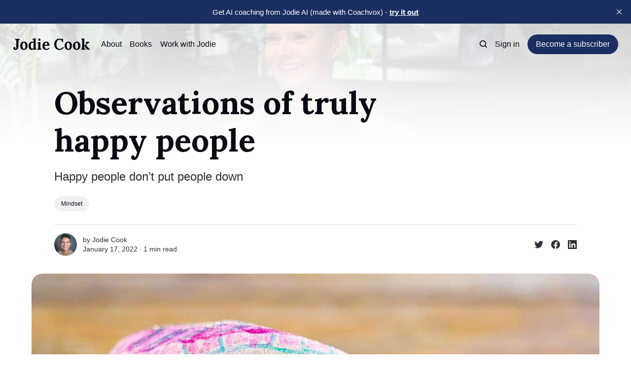

--- FILE ---
content_type: text/html; charset=utf-8
request_url: https://www.jodiecook.com/observations-of-truly-happy-people/
body_size: 9889
content:
<!DOCTYPE html>
<html lang="en">
	<head>
		<meta charset="utf-8">
		<meta http-equiv="X-UA-Compatible" content="IE=edge">
		<title>Observations of truly happy people</title>
		<meta name="HandheldFriendly" content="True">
		<meta name="viewport" content="width=device-width, initial-scale=1">
		






<link rel="preconnect" href="https://fonts.googleapis.com"> 
<link rel="preconnect" href="https://fonts.gstatic.com" crossorigin>
<link rel="preload" as="style" href="https://fonts.googleapis.com/css2?family=Lora:ital,wght@0,400;0,700;1,400;1,700&display=swap">
<link rel="stylesheet" href="https://fonts.googleapis.com/css2?family=Lora:ital,wght@0,400;0,700;1,400;1,700&display=swap">











		<link rel="stylesheet" type="text/css" href="https://www.jodiecook.com/assets/css/screen.css?v=146e4a105a">
		<style>
:root {
	--font-family-one: 'Lora', serif;
	--font-weight-one-light: 400;
	--font-weight-one-bold: 700;

	--font-family-two: 'Lora', serif;
	--font-weight-two-bold: 700;
}
</style>

		<script>
		/* getContrast.js
		––––––––––––––––––––––––––––––––––––––––––––––––––––
		Website : vanillajstoolkit.com/helpers/getcontrast/
		Authors : Chris Ferdinandi & Brian Suda
		License : MIT
		–––––––––––––––––––––––––––––––––––––––––––––––––––– */
		function getContrast(t){"use strict";return"#"===t.slice(0,1)&&(t=t.slice(1)),3===t.length&&(t=t.split("").map(function(t){return t+t}).join("")),(299*parseInt(t.substr(0,2),16)+587*parseInt(t.substr(2,2),16)+114*parseInt(t.substr(4,2),16))/1000>=128?"no-white-text":"is-white-text"}
		</script>
		<meta name="description" content="Happy people don’t put people down">
    <link rel="icon" href="https://www.jodiecook.com/content/images/size/w256h256/format/jpeg/2022/11/Favicon-Jodie-Cook.jpg" type="image/jpeg">
    <link rel="canonical" href="https://www.jodiecook.com/observations-of-truly-happy-people/">
    <meta name="referrer" content="no-referrer-when-downgrade">
    
    <meta property="og:site_name" content="Jodie Cook">
    <meta property="og:type" content="article">
    <meta property="og:title" content="Observations of truly happy people">
    <meta property="og:description" content="Happy people don’t put people down">
    <meta property="og:url" content="https://www.jodiecook.com/observations-of-truly-happy-people/">
    <meta property="og:image" content="https://www.jodiecook.com/content/images/2022/11/nick-fewings-WqO0As9Od8U-unsplash.jpeg">
    <meta property="article:published_time" content="2022-01-17T00:00:00.000Z">
    <meta property="article:modified_time" content="2022-11-11T04:24:28.000Z">
    <meta property="article:tag" content="Mindset">
    
    <meta name="twitter:card" content="summary_large_image">
    <meta name="twitter:title" content="Observations of truly happy people">
    <meta name="twitter:description" content="Happy people don’t put people down">
    <meta name="twitter:url" content="https://www.jodiecook.com/observations-of-truly-happy-people/">
    <meta name="twitter:image" content="https://www.jodiecook.com/content/images/2022/11/nick-fewings-WqO0As9Od8U-unsplash.jpeg">
    <meta name="twitter:label1" content="Written by">
    <meta name="twitter:data1" content="Jodie Cook">
    <meta name="twitter:label2" content="Filed under">
    <meta name="twitter:data2" content="Mindset">
    <meta property="og:image:width" content="1000">
    <meta property="og:image:height" content="667">
    
    <script type="application/ld+json">
{
    "@context": "https://schema.org",
    "@type": "Article",
    "publisher": {
        "@type": "Organization",
        "name": "Jodie Cook",
        "url": "https://www.jodiecook.com/",
        "logo": {
            "@type": "ImageObject",
            "url": "https://www.jodiecook.com/content/images/size/w256h256/format/jpeg/2022/11/Favicon-Jodie-Cook.jpg",
            "width": 60,
            "height": 60
        }
    },
    "author": {
        "@type": "Person",
        "name": "Jodie Cook",
        "image": {
            "@type": "ImageObject",
            "url": "https://www.jodiecook.com/content/images/size/w1200/2025/06/Jodie-headshot-2025.png",
            "width": 1200,
            "height": 1347
        },
        "url": "https://www.jodiecook.com/author/jodie/",
        "sameAs": [
            "https://www.youtube.com/@Jodie_Cook"
        ]
    },
    "headline": "Observations of truly happy people",
    "url": "https://www.jodiecook.com/observations-of-truly-happy-people/",
    "datePublished": "2022-01-17T00:00:00.000Z",
    "dateModified": "2022-11-11T04:24:28.000Z",
    "image": {
        "@type": "ImageObject",
        "url": "https://www.jodiecook.com/content/images/2022/11/nick-fewings-WqO0As9Od8U-unsplash.jpeg",
        "width": 1000,
        "height": 667
    },
    "keywords": "Mindset",
    "description": "Happy people don’t put people down",
    "mainEntityOfPage": "https://www.jodiecook.com/observations-of-truly-happy-people/"
}
    </script>

    <meta name="generator" content="Ghost 6.13">
    <link rel="alternate" type="application/rss+xml" title="Jodie Cook" href="https://www.jodiecook.com/rss/">
    <script defer src="https://cdn.jsdelivr.net/ghost/portal@~2.56/umd/portal.min.js" data-i18n="true" data-ghost="https://www.jodiecook.com/" data-key="80b07b5a177cdf4c02a9664fb9" data-api="https://jodie-cook.ghost.io/ghost/api/content/" data-locale="en" crossorigin="anonymous"></script><style id="gh-members-styles">.gh-post-upgrade-cta-content,
.gh-post-upgrade-cta {
    display: flex;
    flex-direction: column;
    align-items: center;
    font-family: -apple-system, BlinkMacSystemFont, 'Segoe UI', Roboto, Oxygen, Ubuntu, Cantarell, 'Open Sans', 'Helvetica Neue', sans-serif;
    text-align: center;
    width: 100%;
    color: #ffffff;
    font-size: 16px;
}

.gh-post-upgrade-cta-content {
    border-radius: 8px;
    padding: 40px 4vw;
}

.gh-post-upgrade-cta h2 {
    color: #ffffff;
    font-size: 28px;
    letter-spacing: -0.2px;
    margin: 0;
    padding: 0;
}

.gh-post-upgrade-cta p {
    margin: 20px 0 0;
    padding: 0;
}

.gh-post-upgrade-cta small {
    font-size: 16px;
    letter-spacing: -0.2px;
}

.gh-post-upgrade-cta a {
    color: #ffffff;
    cursor: pointer;
    font-weight: 500;
    box-shadow: none;
    text-decoration: underline;
}

.gh-post-upgrade-cta a:hover {
    color: #ffffff;
    opacity: 0.8;
    box-shadow: none;
    text-decoration: underline;
}

.gh-post-upgrade-cta a.gh-btn {
    display: block;
    background: #ffffff;
    text-decoration: none;
    margin: 28px 0 0;
    padding: 8px 18px;
    border-radius: 4px;
    font-size: 16px;
    font-weight: 600;
}

.gh-post-upgrade-cta a.gh-btn:hover {
    opacity: 0.92;
}</style><script async src="https://js.stripe.com/v3/"></script>
    <script defer src="https://cdn.jsdelivr.net/ghost/sodo-search@~1.8/umd/sodo-search.min.js" data-key="80b07b5a177cdf4c02a9664fb9" data-styles="https://cdn.jsdelivr.net/ghost/sodo-search@~1.8/umd/main.css" data-sodo-search="https://jodie-cook.ghost.io/" data-locale="en" crossorigin="anonymous"></script>
    <script defer src="https://cdn.jsdelivr.net/ghost/announcement-bar@~1.1/umd/announcement-bar.min.js" data-announcement-bar="https://www.jodiecook.com/" data-api-url="https://www.jodiecook.com/members/api/announcement/" crossorigin="anonymous"></script>
    <link href="https://www.jodiecook.com/webmentions/receive/" rel="webmention">
    <script defer src="/public/cards.min.js?v=146e4a105a"></script>
    <link rel="stylesheet" type="text/css" href="/public/cards.min.css?v=146e4a105a">
    <script defer src="/public/member-attribution.min.js?v=146e4a105a"></script>
    <script defer src="/public/ghost-stats.min.js?v=146e4a105a" data-stringify-payload="false" data-datasource="analytics_events" data-storage="localStorage" data-host="https://www.jodiecook.com/.ghost/analytics/api/v1/page_hit"  tb_site_uuid="53236852-27e8-4dff-9308-834c780789d6" tb_post_uuid="bc0b049e-71f0-467b-a64a-037561aff9c0" tb_post_type="post" tb_member_uuid="undefined" tb_member_status="undefined"></script><style>:root {--ghost-accent-color: #1b2e62;}</style>
    <!-- Google tag (gtag.js) -->
<script async src="https://www.googletagmanager.com/gtag/js?id=UA-61553923-1"></script>
<script>
  window.dataLayer = window.dataLayer || [];
  function gtag(){dataLayer.push(arguments);}
  gtag('js', new Date());

  gtag('config', 'UA-61553923-1');
</script>
	</head>
	<body class="post-template tag-mindset">
		<script>!function(){"use strict";const t=document.body,o=getComputedStyle(t).getPropertyValue("--ghost-accent-color").trim();o&&t.classList.add(getContrast(o))}();</script>
		<div class="global-wrap">
			<div class="global-cover" style="background-image:url(/content/images/size/w1600/2025/06/Jodie-Cook-2025-copy.png)"></div>

			<div class="global-content">
				<header class="header-section">
	<div class="header-wrap">
		<div class="header-logo global-logo is-header">	<a href="https://www.jodiecook.com" class="is-title">Jodie Cook</a>
</div>
		<div class="header-nav">
			<span class="header-search search-open is-mobile" data-ghost-search><svg role="img" viewBox="0 0 24 24" xmlns="http://www.w3.org/2000/svg"><path d="M16.877 18.456l5.01 5.011c.208.197.484.308.771.308a1.118 1.118 0 00.809-1.888l-5.011-5.01c3.233-4.022 2.983-9.923-.746-13.654l-.291-.29a.403.403 0 00-.095-.075C13.307-.77 7.095-.649 3.223 3.223c-3.997 3.998-3.997 10.489 0 14.485 3.731 3.731 9.633 3.981 13.654.748zm-.784-13.617a7.96 7.96 0 010 11.254 7.961 7.961 0 01-11.253 0 7.96 7.96 0 010-11.254 7.961 7.961 0 0111.253 0z"/></svg>
</span>
			<input id="toggle" class="header-checkbox" type="checkbox">
			<label class="header-toggle" for="toggle">
				<span>
					<span class="bar"></span>
					<span class="bar"></span>
					<span class="bar"></span>
				</span>
			</label>
			<nav>
<ul>
	<li><a href="https://www.jodiecook.com/about/">About</a></li>
	<li><a href="https://www.jodiecook.com/books/">Books</a></li>
	<li><a href="https://www.jodiecook.com/contact/">Work with Jodie</a></li>
</ul>
<ul>
	<li class="header-search search-open is-desktop" data-ghost-search><svg role="img" viewBox="0 0 24 24" xmlns="http://www.w3.org/2000/svg"><path d="m16.822 18.813 4.798 4.799c.262.248.61.388.972.388.772-.001 1.407-.637 1.407-1.409 0-.361-.139-.709-.387-.971l-4.799-4.797c3.132-4.108 2.822-10.005-.928-13.756l-.007-.007-.278-.278a.6985.6985 0 0 0-.13-.107C13.36-1.017 7.021-.888 3.066 3.067c-4.088 4.089-4.088 10.729 0 14.816 3.752 3.752 9.65 4.063 13.756.93Zm-.965-13.719c2.95 2.953 2.95 7.81 0 10.763-2.953 2.949-7.809 2.949-10.762 0-2.951-2.953-2.951-7.81 0-10.763 2.953-2.95 7.809-2.95 10.762 0Z"/></svg>
</li>
	<li class="signin"><a href="https://www.jodiecook.com/signin/">Sign in</a></li>
<li class="signup"><a href="https://www.jodiecook.com/signup/" class="global-button">Become a subscriber</a></li>
</ul>
</nav>
		</div>
	</div>
</header>				<main class="global-main">
					<progress class="post-progress"></progress>
<article class="post-section is-sidebar">
	<div class="post-header">
	<div class="post-header-wrap global-padding">
		<div class="post-header-content">
			
			<h1 class="post-title global-title">Observations of truly happy people</h1>
			<p class="post-excerpt global-excerpt">Happy people don’t put people down</p>
			<div class="post-tags global-tags"><a href="/tag/mindset/">Mindset</a></div>
			<div class="post-meta-wrap">
				<div class="global-meta is-full-meta is-post">
	<div class="global-meta-wrap">
		<div>
			<div class="global-meta-avatar is-image global-image">
				<a href="/author/jodie/" class="global-link" title="Jodie Cook"></a>
				<img src="/content/images/size/w300/2025/06/Jodie-headshot-2025.png" alt="Jodie Cook" loading="lazy">			</div>
		</div>
	</div>
	<div class="global-meta-content">
		<div>
			by
			<a href="/author/jodie/">Jodie Cook</a>
		</div>
		<time datetime="2022-01-17"><span>January 17, 2022 ∙ </span>1 min read</time>
	</div>
</div>
					<div class="post-share-wrap">
		<a href="https://twitter.com/intent/tweet?text=Observations%20of%20truly%20happy%20people&amp;url=https://www.jodiecook.com/observations-of-truly-happy-people/" target="_blank" rel="noopener" aria-label="Share on Twitter"><svg role="img" viewBox="0 0 24 24" xmlns="http://www.w3.org/2000/svg"><path d="M23.954 4.569c-.885.389-1.83.654-2.825.775 1.014-.611 1.794-1.574 2.163-2.723-.951.555-2.005.959-3.127 1.184-.896-.959-2.173-1.559-3.591-1.559-2.717 0-4.92 2.203-4.92 4.917 0 .39.045.765.127 1.124C7.691 8.094 4.066 6.13 1.64 3.161c-.427.722-.666 1.561-.666 2.475 0 1.71.87 3.213 2.188 4.096-.807-.026-1.566-.248-2.228-.616v.061c0 2.385 1.693 4.374 3.946 4.827-.413.111-.849.171-1.296.171-.314 0-.615-.03-.916-.086.631 1.953 2.445 3.377 4.604 3.417-1.68 1.319-3.809 2.105-6.102 2.105-.39 0-.779-.023-1.17-.067 2.189 1.394 4.768 2.209 7.557 2.209 9.054 0 13.999-7.496 13.999-13.986 0-.209 0-.42-.015-.63.961-.689 1.8-1.56 2.46-2.548l-.047-.02z"/></svg></a>
		<a href="https://www.facebook.com/sharer/sharer.php?u=https://www.jodiecook.com/observations-of-truly-happy-people/" target="_blank" rel="noopener" aria-label="Share on Facebook"><svg role="img" viewBox="0 0 24 24" xmlns="http://www.w3.org/2000/svg"><path d="M23.9981 11.9991C23.9981 5.37216 18.626 0 11.9991 0C5.37216 0 0 5.37216 0 11.9991C0 17.9882 4.38789 22.9522 10.1242 23.8524V15.4676H7.07758V11.9991H10.1242V9.35553C10.1242 6.34826 11.9156 4.68714 14.6564 4.68714C15.9692 4.68714 17.3424 4.92149 17.3424 4.92149V7.87439H15.8294C14.3388 7.87439 13.8739 8.79933 13.8739 9.74824V11.9991H17.2018L16.6698 15.4676H13.8739V23.8524C19.6103 22.9522 23.9981 17.9882 23.9981 11.9991Z"/></svg></a>
		<a href="https://www.linkedin.com/shareArticle?mini=true&amp;title=Observations%20of%20truly%20happy%20people&amp;url=https://www.jodiecook.com/observations-of-truly-happy-people/" target="_blank" rel="noopener" aria-label="Share on Linkedin"><svg role="img" viewBox="0 0 24 24" xmlns="http://www.w3.org/2000/svg"><path d="M20.447 20.452h-3.554v-5.569c0-1.328-.027-3.037-1.852-3.037-1.853 0-2.136 1.445-2.136 2.939v5.667H9.351V9h3.414v1.561h.046c.477-.9 1.637-1.85 3.37-1.85 3.601 0 4.267 2.37 4.267 5.455v6.286zM5.337 7.433c-1.144 0-2.063-.926-2.063-2.065 0-1.138.92-2.063 2.063-2.063 1.14 0 2.064.925 2.064 2.063 0 1.139-.925 2.065-2.064 2.065zm1.782 13.019H3.555V9h3.564v11.452zM22.225 0H1.771C.792 0 0 .774 0 1.729v20.542C0 23.227.792 24 1.771 24h20.451C23.2 24 24 23.227 24 22.271V1.729C24 .774 23.2 0 22.222 0h.003z"/></svg></a>
	</div>
			</div>
		</div>
		<div class="post-header-image is-wide">
			<figure>
				<div class="global-image global-image-orientation global-radius is-panoramic">
				<img srcset="/content/images/size/w300/2022/11/nick-fewings-WqO0As9Od8U-unsplash.jpeg 300w, 
			 /content/images/size/w600/2022/11/nick-fewings-WqO0As9Od8U-unsplash.jpeg 600w,
			 /content/images/size/w1200/2022/11/nick-fewings-WqO0As9Od8U-unsplash.jpeg 1200w,
			 /content/images/size/w2000/2022/11/nick-fewings-WqO0As9Od8U-unsplash.jpeg 2000w"
	 sizes="(max-width:480px) 300px, (max-width:768px) 600px, (max-width:1024px) 1200px, 2000px"
	 src="/content/images/size/w2000/2022/11/nick-fewings-WqO0As9Od8U-unsplash.jpeg"
	 alt="Observations of truly happy people">				</div>
				<figcaption>Happy people don’t put people down.</figcaption>
			</figure>
		</div>
	</div>
</div>	<div class="post-wrap global-padding">
		<div class="post-sidebar">
		<div class="is-authors">
	<small class="global-subtitle">Written by</small>
	<a href="/author/jodie/" class="no-bio">
		<img src="/content/images/size/w300/2025/06/Jodie-headshot-2025.png" alt="" loading="lazy">		<div>
			<h3 class="post-sidebar-title">Jodie Cook</h3>
			
		</div>
	</a>
</div>
<div class="is-featured">
	<small class="global-subtitle">Editor’s Choice</small>
	<a href="/everything-you-want-in-6-steps/">
		<img src="https://images.unsplash.com/photo-1706800695786-dcf14d3c6555?crop&#x3D;entropy&amp;cs&#x3D;tinysrgb&amp;fit&#x3D;max&amp;fm&#x3D;jpg&amp;ixid&#x3D;M3wxMTc3M3wwfDF8c2VhcmNofDEyMXx8Y29zbWljfGVufDB8fHx8MTc2MzA4ODEzMnww&amp;ixlib&#x3D;rb-4.1.0&amp;q&#x3D;80&amp;w&#x3D;300" alt="" loading="lazy">		<div>
			<h3 class="post-sidebar-title">Everything you want in 6 steps</h3>
		</div>
	</a>
	<a href="/welcome-in/">
		<img src="https://images.unsplash.com/photo-1514321648849-f4e1d5da98dc?crop&#x3D;entropy&amp;cs&#x3D;tinysrgb&amp;fit&#x3D;max&amp;fm&#x3D;jpg&amp;ixid&#x3D;M3wxMTc3M3wwfDF8c2VhcmNofDE1fHxzYW50YSUyMG1vbmljYXxlbnwwfHx8fDE3NjIzNTYzOTl8MA&amp;ixlib&#x3D;rb-4.1.0&amp;q&#x3D;80&amp;w&#x3D;300" alt="" loading="lazy">		<div>
			<h3 class="post-sidebar-title">Welcome in</h3>
		</div>
	</a>
	<a href="/stop-thinking-about-the-competition/">
		<img src="https://images.unsplash.com/photo-1519482012999-d984ed6474d1?crop&#x3D;entropy&amp;cs&#x3D;tinysrgb&amp;fit&#x3D;max&amp;fm&#x3D;jpg&amp;ixid&#x3D;M3wxMTc3M3wwfDF8c2VhcmNofDE3fHxyYWNlJTIwYWJzdHJhY3R8ZW58MHx8fHwxNzEzNzE5OTUzfDA&amp;ixlib&#x3D;rb-4.0.3&amp;q&#x3D;80&amp;w&#x3D;300" alt="" loading="lazy">		<div>
			<h3 class="post-sidebar-title">Stop thinking about the competition</h3>
		</div>
	</a>
</div>
			<div class="subscribe-form global-radius is-sticky">
		<div class="global-dynamic-color">
			<small class="global-subtitle">Newsletter</small>
			<h3 class="subscribe-title">Get all the latest posts delivered straight to your inbox.</h3>
		</div>
		<div class="subscribe-wrap">
			<form data-members-form="subscribe" data-members-autoredirect="false">
				<input data-members-email type="email" placeholder="Your email address" aria-label="Your email address" required>
				<button class="global-button no-color" type="submit">Subscribe</button>
			</form>
			<div class="subscribe-alert global-dynamic-color">
				<span class="alert-loading global-alert">Processing your application</span>
				<span class="alert-success global-alert">Please check your inbox and click the link to confirm your subscription.</span>
				<span class="alert-error global-alert">There was an error sending the email</span>
			</div>
		</div>
	</div>
		</div>
		<div class="post-content">
			<p><strong>1. They see the best in others</strong></p><p>Happy people don’t put people down. Happy people don’t hate. They give the benefit of the doubt and they look for the good in whoever they meet. You won’t catch them gossiping or hating on anyone.</p><p><strong>2. They know who they are</strong></p><p>Happy people aren’t trying to impress everyone else because they are indifferent to being liked. They make their decisions independent of consensus and they don’t mind being the odd one out.</p><p><strong>3. They give</strong></p><p>Happy people are givers, not takers. They are paying compliments, making introductions and doing favours without keeping score. They trust that somehow the love all comes back around, and invariably it does.</p><p><strong>4. They let things slide</strong></p><p>Happy people don’t hold grudges or seek revenge. They’re not bitter and twisted. They forgive and forget. They are happy in their own skin with nothing to prove. Instead of holding onto anger they let it go.</p><p><strong>5. They aren’t easily offended</strong></p><p>Happy people don’t walk around with inflated egos. They are difficult to offend because they don’t take themselves too seriously. They see opinions for what they are and can learn from criticism.</p><p>What else?</p><p>P.s. This was originally shared <a href="https://twitter.com/cookiewhirls/status/1478718740078411782?ref=jodiecook.com">on my Twitter</a> if you’d like to say hi over there too.</p>
			<div class="post-share">
	<div class="post-share-wrap">
		<a href="https://twitter.com/intent/tweet?text=Observations%20of%20truly%20happy%20people&amp;url=https://www.jodiecook.com/observations-of-truly-happy-people/" target="_blank" rel="noopener" aria-label="Share on Twitter"><svg role="img" viewBox="0 0 24 24" xmlns="http://www.w3.org/2000/svg"><path d="M23.954 4.569c-.885.389-1.83.654-2.825.775 1.014-.611 1.794-1.574 2.163-2.723-.951.555-2.005.959-3.127 1.184-.896-.959-2.173-1.559-3.591-1.559-2.717 0-4.92 2.203-4.92 4.917 0 .39.045.765.127 1.124C7.691 8.094 4.066 6.13 1.64 3.161c-.427.722-.666 1.561-.666 2.475 0 1.71.87 3.213 2.188 4.096-.807-.026-1.566-.248-2.228-.616v.061c0 2.385 1.693 4.374 3.946 4.827-.413.111-.849.171-1.296.171-.314 0-.615-.03-.916-.086.631 1.953 2.445 3.377 4.604 3.417-1.68 1.319-3.809 2.105-6.102 2.105-.39 0-.779-.023-1.17-.067 2.189 1.394 4.768 2.209 7.557 2.209 9.054 0 13.999-7.496 13.999-13.986 0-.209 0-.42-.015-.63.961-.689 1.8-1.56 2.46-2.548l-.047-.02z"/></svg></a>
		<a href="https://www.facebook.com/sharer/sharer.php?u=https://www.jodiecook.com/observations-of-truly-happy-people/" target="_blank" rel="noopener" aria-label="Share on Facebook"><svg role="img" viewBox="0 0 24 24" xmlns="http://www.w3.org/2000/svg"><path d="M23.9981 11.9991C23.9981 5.37216 18.626 0 11.9991 0C5.37216 0 0 5.37216 0 11.9991C0 17.9882 4.38789 22.9522 10.1242 23.8524V15.4676H7.07758V11.9991H10.1242V9.35553C10.1242 6.34826 11.9156 4.68714 14.6564 4.68714C15.9692 4.68714 17.3424 4.92149 17.3424 4.92149V7.87439H15.8294C14.3388 7.87439 13.8739 8.79933 13.8739 9.74824V11.9991H17.2018L16.6698 15.4676H13.8739V23.8524C19.6103 22.9522 23.9981 17.9882 23.9981 11.9991Z"/></svg></a>
		<a href="https://www.linkedin.com/shareArticle?mini=true&amp;title=Observations%20of%20truly%20happy%20people&amp;url=https://www.jodiecook.com/observations-of-truly-happy-people/" target="_blank" rel="noopener" aria-label="Share on Linkedin"><svg role="img" viewBox="0 0 24 24" xmlns="http://www.w3.org/2000/svg"><path d="M20.447 20.452h-3.554v-5.569c0-1.328-.027-3.037-1.852-3.037-1.853 0-2.136 1.445-2.136 2.939v5.667H9.351V9h3.414v1.561h.046c.477-.9 1.637-1.85 3.37-1.85 3.601 0 4.267 2.37 4.267 5.455v6.286zM5.337 7.433c-1.144 0-2.063-.926-2.063-2.065 0-1.138.92-2.063 2.063-2.063 1.14 0 2.064.925 2.064 2.063 0 1.139-.925 2.065-2.064 2.065zm1.782 13.019H3.555V9h3.564v11.452zM22.225 0H1.771C.792 0 0 .774 0 1.729v20.542C0 23.227.792 24 1.771 24h20.451C23.2 24 24 23.227 24 22.271V1.729C24 .774 23.2 0 22.222 0h.003z"/></svg></a>
		<a href="javascript:" class="post-share-link" id="copy" data-clipboard-target="#copy-link" aria-label="Copy link"><svg role="img" viewBox="0 0 33 24" xmlns="http://www.w3.org/2000/svg"><path d="M27.3999996,13.4004128 L21.7999996,13.4004128 L21.7999996,19 L18.9999996,19 L18.9999996,13.4004128 L13.3999996,13.4004128 L13.3999996,10.6006192 L18.9999996,10.6006192 L18.9999996,5 L21.7999996,5 L21.7999996,10.6006192 L27.3999996,10.6006192 L27.3999996,13.4004128 Z M12,20.87 C7.101,20.87 3.13,16.898 3.13,12 C3.13,7.102 7.101,3.13 12,3.13 C12.091,3.13 12.181,3.139 12.272,3.142 C9.866,5.336 8.347,8.487 8.347,12 C8.347,15.512 9.866,18.662 12.271,20.857 C12.18,20.859 12.091,20.87 12,20.87 Z M20.347,0 C18.882,0 17.484,0.276 16.186,0.756 C14.882,0.271 13.473,0 12,0 C5.372,0 0,5.373 0,12 C0,18.628 5.372,24 12,24 C13.471,24 14.878,23.726 16.181,23.242 C17.481,23.724 18.88,24 20.347,24 C26.975,24 32.347,18.628 32.347,12 C32.347,5.373 26.975,0 20.347,0 Z"/></svg></a>
		<small class="share-link-info global-alert">The link has been copied!</small>
	</div>
	<input type="text" value="https://www.jodiecook.com/observations-of-truly-happy-people/" id="copy-link" aria-label="Copy link input">
</div>
		</div>
	</div>
</article>
<aside class="navigation-section global-padding">
	<div class="navigation-wrap">
		<a href="/five-questions-to-truly-know-yourself/" class="navigation-next">
			<small class="global-subtitle">Newer post</small>
			<div>
				<div class="navigation-image global-image-orientation global-image global-radius is-square">
					<img src="/content/images/size/w300/2022/11/marc-olivier-jodoin--TQUERQGUZ8-unsplash.jpeg" alt="" loading="lazy">				</div>
				<div class="navigation-title">
					<div><h3>Five questions to truly know yourself</h3></div>
				</div>
			</div>
		</a>
		<a href="/twenty-lessons-learned-writing-twenty-books/" class="navigation-prev">
			<small class="global-subtitle">Older post</small>
			<div>
				<div class="navigation-title">
					<div><h3>Twenty lessons learned writing twenty books</h3></div>
				</div>
				<div class="navigation-image global-image-orientation global-image global-radius is-square">
					<img src="/content/images/size/w300/2022/11/Jodie-Cook-books.jpg" alt="" loading="lazy">				</div>
			</div>
		</a>
	</div>
</aside>		<div class="special-section global-padding">
	<small class="global-subtitle">You might also like</small>
	<div class="special-wrap">
		<article class="item is-special">
	<div class="item-image global-image global-image-orientation global-radius">
		<a href="/its-really-you/" class="global-link" aria-label="It&#x27;s really you"></a>
		<img srcset="https://images.unsplash.com/photo-1661501315650-3fab904af926?crop&#x3D;entropy&amp;cs&#x3D;tinysrgb&amp;fit&#x3D;max&amp;fm&#x3D;jpg&amp;ixid&#x3D;M3wxMTc3M3wwfDF8c2VhcmNofDMyNHx8bWlycm9yfGVufDB8fHx8MTc2MzI2NTk0MXww&amp;ixlib&#x3D;rb-4.1.0&amp;q&#x3D;80&amp;w&#x3D;300 300w, 
			 https://images.unsplash.com/photo-1661501315650-3fab904af926?crop&#x3D;entropy&amp;cs&#x3D;tinysrgb&amp;fit&#x3D;max&amp;fm&#x3D;jpg&amp;ixid&#x3D;M3wxMTc3M3wwfDF8c2VhcmNofDMyNHx8bWlycm9yfGVufDB8fHx8MTc2MzI2NTk0MXww&amp;ixlib&#x3D;rb-4.1.0&amp;q&#x3D;80&amp;w&#x3D;600 600w"
	 sizes="(max-width:480px) 300px, 600px"
	 src="https://images.unsplash.com/photo-1661501315650-3fab904af926?crop&#x3D;entropy&amp;cs&#x3D;tinysrgb&amp;fit&#x3D;max&amp;fm&#x3D;jpg&amp;ixid&#x3D;M3wxMTc3M3wwfDF8c2VhcmNofDMyNHx8bWlycm9yfGVufDB8fHx8MTc2MzI2NTk0MXww&amp;ixlib&#x3D;rb-4.1.0&amp;q&#x3D;80&amp;w&#x3D;600"
	 loading="lazy"
	 alt="">
	</div>
	<div class="item-content">
		<h2 class="item-title"><a href="/its-really-you/">It&#x27;s really you</a></h2>
		<div class="global-meta">
	<div class="global-meta-content">
		by
		<a href="/author/jodie/">Jodie Cook</a>
	</div>
</div>
	</div>
</article>
		<article class="item is-special">
	<div class="item-image global-image global-image-orientation global-radius">
		<a href="/get-what-you-want/" class="global-link" aria-label="Get what you want"></a>
		<img srcset="https://images.unsplash.com/photo-1754079132773-4daa03a9c745?crop&#x3D;entropy&amp;cs&#x3D;tinysrgb&amp;fit&#x3D;max&amp;fm&#x3D;jpg&amp;ixid&#x3D;M3wxMTc3M3wwfDF8YWxsfDExfHx8fHx8fHwxNzU3MDk1Mzg2fA&amp;ixlib&#x3D;rb-4.1.0&amp;q&#x3D;80&amp;w&#x3D;300 300w, 
			 https://images.unsplash.com/photo-1754079132773-4daa03a9c745?crop&#x3D;entropy&amp;cs&#x3D;tinysrgb&amp;fit&#x3D;max&amp;fm&#x3D;jpg&amp;ixid&#x3D;M3wxMTc3M3wwfDF8YWxsfDExfHx8fHx8fHwxNzU3MDk1Mzg2fA&amp;ixlib&#x3D;rb-4.1.0&amp;q&#x3D;80&amp;w&#x3D;600 600w"
	 sizes="(max-width:480px) 300px, 600px"
	 src="https://images.unsplash.com/photo-1754079132773-4daa03a9c745?crop&#x3D;entropy&amp;cs&#x3D;tinysrgb&amp;fit&#x3D;max&amp;fm&#x3D;jpg&amp;ixid&#x3D;M3wxMTc3M3wwfDF8YWxsfDExfHx8fHx8fHwxNzU3MDk1Mzg2fA&amp;ixlib&#x3D;rb-4.1.0&amp;q&#x3D;80&amp;w&#x3D;600"
	 loading="lazy"
	 alt="">
	</div>
	<div class="item-content">
		<h2 class="item-title"><a href="/get-what-you-want/">Get what you want</a></h2>
		<div class="global-meta">
	<div class="global-meta-content">
		by
		<a href="/author/jodie/">Jodie Cook</a>
	</div>
</div>
	</div>
</article>
		<article class="item is-special">
	<div class="item-image global-image global-image-orientation global-radius">
		<a href="/guessing-games/" class="global-link" aria-label="Guessing games"></a>
		<img srcset="https://images.unsplash.com/photo-1483706600674-e0c87d3fe85b?crop&#x3D;entropy&amp;cs&#x3D;tinysrgb&amp;fit&#x3D;max&amp;fm&#x3D;jpg&amp;ixid&#x3D;M3wxMTc3M3wwfDF8c2VhcmNofDF8fHNlY3JldHxlbnwwfHx8fDE3NDAzMTE3OTh8MA&amp;ixlib&#x3D;rb-4.0.3&amp;q&#x3D;80&amp;w&#x3D;300 300w, 
			 https://images.unsplash.com/photo-1483706600674-e0c87d3fe85b?crop&#x3D;entropy&amp;cs&#x3D;tinysrgb&amp;fit&#x3D;max&amp;fm&#x3D;jpg&amp;ixid&#x3D;M3wxMTc3M3wwfDF8c2VhcmNofDF8fHNlY3JldHxlbnwwfHx8fDE3NDAzMTE3OTh8MA&amp;ixlib&#x3D;rb-4.0.3&amp;q&#x3D;80&amp;w&#x3D;600 600w"
	 sizes="(max-width:480px) 300px, 600px"
	 src="https://images.unsplash.com/photo-1483706600674-e0c87d3fe85b?crop&#x3D;entropy&amp;cs&#x3D;tinysrgb&amp;fit&#x3D;max&amp;fm&#x3D;jpg&amp;ixid&#x3D;M3wxMTc3M3wwfDF8c2VhcmNofDF8fHNlY3JldHxlbnwwfHx8fDE3NDAzMTE3OTh8MA&amp;ixlib&#x3D;rb-4.0.3&amp;q&#x3D;80&amp;w&#x3D;600"
	 loading="lazy"
	 alt="">
	</div>
	<div class="item-content">
		<h2 class="item-title"><a href="/guessing-games/">Guessing games</a></h2>
		<div class="global-meta">
	<div class="global-meta-content">
		by
		<a href="/author/jodie/">Jodie Cook</a>
	</div>
</div>
	</div>
</article>
		<article class="item is-special">
	<div class="item-image global-image global-image-orientation global-radius">
		<a href="/triggered/" class="global-link" aria-label="Triggered"></a>
		<img srcset="https://images.unsplash.com/photo-1517606583865-a2efa0108294?crop&#x3D;entropy&amp;cs&#x3D;tinysrgb&amp;fit&#x3D;max&amp;fm&#x3D;jpg&amp;ixid&#x3D;M3wxMTc3M3wwfDF8c2VhcmNofDQ2fHx1bmRlcm5lYXRofGVufDB8fHx8MTc0NTA0OTI0NXww&amp;ixlib&#x3D;rb-4.0.3&amp;q&#x3D;80&amp;w&#x3D;300 300w, 
			 https://images.unsplash.com/photo-1517606583865-a2efa0108294?crop&#x3D;entropy&amp;cs&#x3D;tinysrgb&amp;fit&#x3D;max&amp;fm&#x3D;jpg&amp;ixid&#x3D;M3wxMTc3M3wwfDF8c2VhcmNofDQ2fHx1bmRlcm5lYXRofGVufDB8fHx8MTc0NTA0OTI0NXww&amp;ixlib&#x3D;rb-4.0.3&amp;q&#x3D;80&amp;w&#x3D;600 600w"
	 sizes="(max-width:480px) 300px, 600px"
	 src="https://images.unsplash.com/photo-1517606583865-a2efa0108294?crop&#x3D;entropy&amp;cs&#x3D;tinysrgb&amp;fit&#x3D;max&amp;fm&#x3D;jpg&amp;ixid&#x3D;M3wxMTc3M3wwfDF8c2VhcmNofDQ2fHx1bmRlcm5lYXRofGVufDB8fHx8MTc0NTA0OTI0NXww&amp;ixlib&#x3D;rb-4.0.3&amp;q&#x3D;80&amp;w&#x3D;600"
	 loading="lazy"
	 alt="">
	</div>
	<div class="item-content">
		<h2 class="item-title"><a href="/triggered/">Triggered</a></h2>
		<div class="global-meta">
	<div class="global-meta-content">
		by
		<a href="/author/jodie/">Jodie Cook</a>
	</div>
</div>
	</div>
</article>
		<article class="item is-special">
	<div class="item-image global-image global-image-orientation global-radius">
		<a href="/the-resistance/" class="global-link" aria-label="The resistance"></a>
		<img srcset="https://images.unsplash.com/photo-1736297150541-89378f055b96?crop&#x3D;entropy&amp;cs&#x3D;tinysrgb&amp;fit&#x3D;max&amp;fm&#x3D;jpg&amp;ixid&#x3D;M3wxMTc3M3wwfDF8YWxsfDF8fHx8fHx8fDE3Mzc0NTIyMTR8&amp;ixlib&#x3D;rb-4.0.3&amp;q&#x3D;80&amp;w&#x3D;300 300w, 
			 https://images.unsplash.com/photo-1736297150541-89378f055b96?crop&#x3D;entropy&amp;cs&#x3D;tinysrgb&amp;fit&#x3D;max&amp;fm&#x3D;jpg&amp;ixid&#x3D;M3wxMTc3M3wwfDF8YWxsfDF8fHx8fHx8fDE3Mzc0NTIyMTR8&amp;ixlib&#x3D;rb-4.0.3&amp;q&#x3D;80&amp;w&#x3D;600 600w"
	 sizes="(max-width:480px) 300px, 600px"
	 src="https://images.unsplash.com/photo-1736297150541-89378f055b96?crop&#x3D;entropy&amp;cs&#x3D;tinysrgb&amp;fit&#x3D;max&amp;fm&#x3D;jpg&amp;ixid&#x3D;M3wxMTc3M3wwfDF8YWxsfDF8fHx8fHx8fDE3Mzc0NTIyMTR8&amp;ixlib&#x3D;rb-4.0.3&amp;q&#x3D;80&amp;w&#x3D;600"
	 loading="lazy"
	 alt="">
	</div>
	<div class="item-content">
		<h2 class="item-title"><a href="/the-resistance/">The resistance</a></h2>
		<div class="global-meta">
	<div class="global-meta-content">
		by
		<a href="/author/jodie/">Jodie Cook</a>
	</div>
</div>
	</div>
</article>
	</div>
</div>
				</main>
				<footer class="footer-section global-footer">
	<div class="global-padding">
	<small class="subscribe-form-subtitle global-subtitle">Newsletter</small>
	<div class="subscribe-form global-radius">
		<div class="global-dynamic-color">
			<h3 class="subscribe-title">Get all the latest posts delivered straight to your inbox.</h3>
		</div>
		<div class="subscribe-wrap">
			<form data-members-form="subscribe" data-members-autoredirect="false">
				<input data-members-email type="email" placeholder="Your email address" aria-label="Your email address" required>
				<button class="global-button no-color" type="submit">Subscribe</button>
			</form>
			<div class="subscribe-alert global-dynamic-color">
				<span class="alert-loading global-alert">Processing your application</span>
				<span class="alert-success global-alert">Please check your inbox and click the link to confirm your subscription.</span>
				<span class="alert-error global-alert">There was an error sending the email</span>
			</div>
		</div>
	</div>
</div>
	<div class="footer-wrap global-padding">
		<div class="footer-content">
			<div class="footer-logo-wrap">
				<div class="global-logo is-footer">	<a href="https://www.jodiecook.com" class="is-title">Jodie Cook</a>
</div>
				<p class="footer-description">Founder, Coachvox AI | Senior contributor, Forbes</p>
			</div>
			<div class="footer-subscribe">
	<a href="https://www.jodiecook.com/signup/" class="global-button">Become a subscriber →</a>
	<small>Get all the latest posts delivered straight to your inbox.</small>
</div>
		</div>
		<div class="footer-nav">
			<div class="footer-nav-column is-social">
				<small>Social</small>
				<ul>
					

<li><a href="https://www.instagram.com/jodie.cook_/" target="_blank" rel="noopener"><svg role="img" viewBox="0 0 24 24" xmlns="http://www.w3.org/2000/svg"><path d="M12 0C8.74 0 8.333.015 7.053.072 5.775.132 4.905.333 4.14.63c-.789.306-1.459.717-2.126 1.384S.935 3.35.63 4.14C.333 4.905.131 5.775.072 7.053.012 8.333 0 8.74 0 12s.015 3.667.072 4.947c.06 1.277.261 2.148.558 2.913.306.788.717 1.459 1.384 2.126.667.666 1.336 1.079 2.126 1.384.766.296 1.636.499 2.913.558C8.333 23.988 8.74 24 12 24s3.667-.015 4.947-.072c1.277-.06 2.148-.262 2.913-.558.788-.306 1.459-.718 2.126-1.384.666-.667 1.079-1.335 1.384-2.126.296-.765.499-1.636.558-2.913.06-1.28.072-1.687.072-4.947s-.015-3.667-.072-4.947c-.06-1.277-.262-2.149-.558-2.913-.306-.789-.718-1.459-1.384-2.126C21.319 1.347 20.651.935 19.86.63c-.765-.297-1.636-.499-2.913-.558C15.667.012 15.26 0 12 0zm0 2.16c3.203 0 3.585.016 4.85.071 1.17.055 1.805.249 2.227.415.562.217.96.477 1.382.896.419.42.679.819.896 1.381.164.422.36 1.057.413 2.227.057 1.266.07 1.646.07 4.85s-.015 3.585-.074 4.85c-.061 1.17-.256 1.805-.421 2.227-.224.562-.479.96-.899 1.382-.419.419-.824.679-1.38.896-.42.164-1.065.36-2.235.413-1.274.057-1.649.07-4.859.07-3.211 0-3.586-.015-4.859-.074-1.171-.061-1.816-.256-2.236-.421-.569-.224-.96-.479-1.379-.899-.421-.419-.69-.824-.9-1.38-.165-.42-.359-1.065-.42-2.235-.045-1.26-.061-1.649-.061-4.844 0-3.196.016-3.586.061-4.861.061-1.17.255-1.814.42-2.234.21-.57.479-.96.9-1.381.419-.419.81-.689 1.379-.898.42-.166 1.051-.361 2.221-.421 1.275-.045 1.65-.06 4.859-.06l.045.03zm0 3.678c-3.405 0-6.162 2.76-6.162 6.162 0 3.405 2.76 6.162 6.162 6.162 3.405 0 6.162-2.76 6.162-6.162 0-3.405-2.76-6.162-6.162-6.162zM12 16c-2.21 0-4-1.79-4-4s1.79-4 4-4 4 1.79 4 4-1.79 4-4 4zm7.846-10.405c0 .795-.646 1.44-1.44 1.44-.795 0-1.44-.646-1.44-1.44 0-.794.646-1.439 1.44-1.439.793-.001 1.44.645 1.44 1.439z"/></svg>Instagram</a></li>
<li><a href="https://www.linkedin.com/in/jodie-cook/" target="_blank" rel="noopener"><svg role="img" viewBox="0 0 24 24" xmlns="http://www.w3.org/2000/svg"><path d="M20.447 20.452h-3.554v-5.569c0-1.328-.027-3.037-1.852-3.037-1.853 0-2.136 1.445-2.136 2.939v5.667H9.351V9h3.414v1.561h.046c.477-.9 1.637-1.85 3.37-1.85 3.601 0 4.267 2.37 4.267 5.455v6.286zM5.337 7.433c-1.144 0-2.063-.926-2.063-2.065 0-1.138.92-2.063 2.063-2.063 1.14 0 2.064.925 2.064 2.063 0 1.139-.925 2.065-2.064 2.065zm1.782 13.019H3.555V9h3.564v11.452zM22.225 0H1.771C.792 0 0 .774 0 1.729v20.542C0 23.227.792 24 1.771 24h20.451C23.2 24 24 23.227 24 22.271V1.729C24 .774 23.2 0 22.222 0h.003z"/></svg>Linkedin</a></li>
<li><a href="https://twitter.com/jodie_cook" target="_blank" rel="noopener"><svg role="img" viewBox="0 0 24 24" xmlns="http://www.w3.org/2000/svg"><path d="M23.954 4.569c-.885.389-1.83.654-2.825.775 1.014-.611 1.794-1.574 2.163-2.723-.951.555-2.005.959-3.127 1.184-.896-.959-2.173-1.559-3.591-1.559-2.717 0-4.92 2.203-4.92 4.917 0 .39.045.765.127 1.124C7.691 8.094 4.066 6.13 1.64 3.161c-.427.722-.666 1.561-.666 2.475 0 1.71.87 3.213 2.188 4.096-.807-.026-1.566-.248-2.228-.616v.061c0 2.385 1.693 4.374 3.946 4.827-.413.111-.849.171-1.296.171-.314 0-.615-.03-.916-.086.631 1.953 2.445 3.377 4.604 3.417-1.68 1.319-3.809 2.105-6.102 2.105-.39 0-.779-.023-1.17-.067 2.189 1.394 4.768 2.209 7.557 2.209 9.054 0 13.999-7.496 13.999-13.986 0-.209 0-.42-.015-.63.961-.689 1.8-1.56 2.46-2.548l-.047-.02z"/></svg>Twitter</a></li>
<li><a href="https://www.youtube.com/@jodie_cook" target="_blank" rel="noopener"><svg role="img" viewBox="0 0 24 24" xmlns="http://www.w3.org/2000/svg"><path class="a" d="M23.495 6.205a3.007 3.007 0 0 0-2.088-2.088c-1.87-.501-9.396-.501-9.396-.501s-7.507-.01-9.396.501A3.007 3.007 0 0 0 .527 6.205a31.247 31.247 0 0 0-.522 5.805 31.247 31.247 0 0 0 .522 5.783 3.007 3.007 0 0 0 2.088 2.088c1.868.502 9.396.502 9.396.502s7.506 0 9.396-.502a3.007 3.007 0 0 0 2.088-2.088 31.247 31.247 0 0 0 .5-5.783 31.247 31.247 0 0 0-.5-5.805zM9.609 15.601V8.408l6.264 3.602z"/></svg>YouTube</a></li>
				</ul>
			</div>
			




<div class="footer-nav-column">
	<small>Popular topics</small>
	<ul>
		<li><a href="https://www.jodiecook.com/tag/entrepreneur/">Articles about entrepreneurship</a></li>
		<li><a href="https://www.jodiecook.com/tag/lifestyle-design/">Articles about lifestyle design</a></li>
		<li><a href="https://www.jodiecook.com/tag/creator/">Articles about being a creator</a></li>
		<li><a href="https://www.jodiecook.com/tag/mindset/">Articles about mindset</a></li>
	</ul>
</div>

<div class="footer-nav-column">
	<small>Popular topics</small>
	<ul>
		<li><a href="https://www.jodiecook.com/tag/what-i-know-for-sure/">Articles about useful beliefs</a></li>
		<li><a href="https://www.jodiecook.com/tag/productivity/">Articles about productivity</a></li>
		<li><a href="https://www.jodiecook.com/tag/writing/">Articles about writing</a></li>
		<li><a href="https://www.jodiecook.com/author/jodie/">All articles by Jodie</a></li>
	</ul>
</div>

<div class="footer-nav-column">
	<small>More</small>
	<ul>
		<li><a href="https://www.jodiecook.com/tag/levelup/">Newsletter</a></li>
		<li><a href="https://www.jodiecook.com/tags/">Explore by tag</a></li>
		<li><a href="https://www.jodiecook.com/featured/">Featured articles</a></li>
		<li><a href="https://www.jodiecook.com/chatgpt-prompts-for-entrepreneurs/">ChatGPT prompts</a></li>
	</ul>
</div>

<div class="footer-nav-column">
	<small>Get involved</small>
	<ul>
		<li><a href="https://www.jodiecook.com/pitch/">Pitch an article</a></li>
		<li><a href="https://intro.co/jodiecook">Book Jodie</a></li>
		<li><a href="https://www.jodiecook.com/contact/">Contact</a></li>
		<li><a href="#/portal/">Sign up</a></li>
	</ul>
</div>


		</div>
		<div class="footer-copyright">
			&copy; <a href="https://www.jodiecook.com">Jodie Cook</a> 2026.
			All rights reserved.
		</div>
	</div>
</footer>			</div>
		</div>
		<div id="notifications" class="global-notification">
	<div class="subscribe">You’ve successfully subscribed to Jodie Cook</div>
	<div class="signin">Welcome back! You’ve successfully signed in.</div>
	<div class="signup">Great! You’ve successfully signed up.</div>
	<div class="update-email">Success! Your email is updated.</div>
	<div class="expired">Your link has expired</div>
	<div class="checkout-success">Success! Check your email for magic link to sign-in.</div>
</div>
				<script src="https://www.jodiecook.com/assets/js/global.js?v=146e4a105a"></script>
		<script src="https://www.jodiecook.com/assets/js/post.js?v=146e4a105a"></script>
		<script>
!function(){"use strict";const p=new URLSearchParams(window.location.search),isAction=p.has("action"),isStripe=p.has("stripe"),success=p.get("success"),action=p.get("action"),stripe=p.get("stripe"),n=document.getElementById("notifications"),a="is-subscribe",b="is-signin",c="is-signup",f="is-update-email",d="is-expired",e="is-checkout-success";p&&(isAction&&(action=="subscribe"&&success=="true"&&n.classList.add(a),action=="signup-paid"&&success=="true"&&n.classList.add(a),action=="signin"&&success=="true"&&n.classList.add(b),action=="signup"&&success=="true"&&n.classList.add(c),action=="updateEmail"&&success=="true"&&n.classList.add(f),success=="false"&&n.classList.add(d)),isStripe&&stripe=="success"&&n.classList.add(e),(isAction||isStripe)&&setTimeout(function(){window.history.replaceState(null,null,window.location.pathname),n.classList.remove(a,b,c,d,e,f)},5000))}();
</script>

		
	</body>
</html>